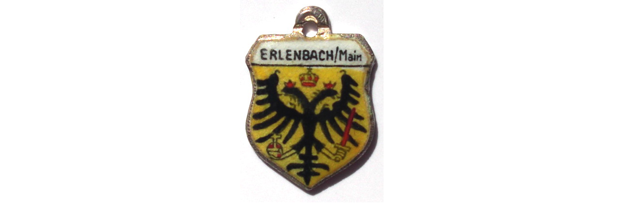

--- FILE ---
content_type: text/html; charset=utf-8
request_url: https://echarmony.com/shieldcharms/index.php?main_page=popup_image&pID=392
body_size: 2195
content:
<!DOCTYPE html>
<html dir="ltr" lang="en">
  <head>
  <meta charset="utf-8">
  <link rel="dns-prefetch" href="https://cdnjs.cloudflare.com">
  <link rel="dns-prefetch" href="https://code.jquery.com">
  <title>ERLENBACH am MAIN, Germany - Vintage Silver Enamel Travel Shield Charm : eCharmony - Vintage Silver Enamel Souvenir Travel Shield Bracelet Charms, Vintage Bracelet Charms</title>
  <meta name="keywords" content="Germany - Travel Charms Austria - Shield Charms Switzerland - Shield Charms Italy - Travel Shield Charms USA - Travel Shield Charms Central America - Charms South America - Shield Charms Mexico - Shield Charms Africa - Shield Charms Australia - Shield Charms Canada - Shield Charms Islands - Shield Charms Europe - Shield Charms Spain - Travel Shield Charms Animals - Shield Charms Map Charms - Vintage Enamel Middle East-Asia - Shield Charms France - Shield Charms England UK - Shield Charm Vintage Silver Charms Scandinavia - Shield Charms Holland | Netherlands Silver Slider Beads Bracelets - Pandora Style Beads Scalloped Vintage Enamel Charms Silver European Charms Bracelet Beads - Pandora Style Fiji Islands - Shield Charms SnapLock Locking Jump Rings eCharmony Bracelet Collection eCharmony Collection Charms New Zealand - Shield Charms Flag Charms - Vintage Enamel Art Nouveau Charms Vintage Bracelet Chains Art Deco Bracelet Charms Antique Victorian Charms Lockets & Mirror Sliders For Customers shield charms, travel shield charms, travel charms, travel shields, enamel charms, vintage charms, souvenir charms, echarmony ERLENBACH am MAIN, Germany - Vintage Silver Enamel Travel Shield Charm">
  <meta name="description" content="eCharmony - Vintage Silver Enamel Souvenir Travel Shield Bracelet Charms : ERLENBACH am MAIN, Germany - Vintage Silver Enamel Travel Shield Charm - Germany - Travel Charms Austria - Shield Charms Switzerland - Shield Charms Italy - Travel Shield Charms USA - Travel Shield Charms Central America - Charms South America - Shield Charms Mexico - Shield Charms Africa - Shield Charms Australia - Shield Charms Canada - Shield Charms Islands - Shield Charms Europe - Shield Charms Spain - Travel Shield Charms Animals - Shield Charms Map Charms - Vintage Enamel Middle East-Asia - Shield Charms France - Shield Charms England UK - Shield Charm Vintage Silver Charms Scandinavia - Shield Charms Holland | Netherlands Silver Slider Beads Bracelets - Pandora Style Beads Scalloped Vintage Enamel Charms Silver European Charms Bracelet Beads - Pandora Style Fiji Islands - Shield Charms SnapLock Locking Jump Rings eCharmony Bracelet Collection eCharmony Collection Charms New Zealand - Shield Charms Flag Charms - Vintage Enamel Art Nouveau Charms Vintage Bracelet Chains Art Deco Bracelet Charms Antique Victorian Charms Lockets & Mirror Sliders For Customers shield charms, travel shield charms, travel charms, travel shields, enamel charms, vintage charms, souvenir charms, echarmony">
  <meta name="author" content="echarmony.com">
  <meta name="generator" content="shopping cart program by Zen Cart&reg;, https://www.zen-cart.com eCommerce">
  <meta name="robots" content="noindex, nofollow">

  <meta name="viewport" content="width=device-width, initial-scale=1, user-scalable=yes">


  <base href="https://www.echarmony.com/shieldcharms/">
  <link rel="canonical" href="https://www.echarmony.com/shieldcharms/index.php?main_page=popup_image&amp;pID=392">

<link rel="stylesheet" href="includes/templates/responsive_classic/css/stylesheet.css">
<link rel="stylesheet" href="includes/templates/responsive_classic/css/stylesheet_colors.css">
<link rel="stylesheet" href="includes/templates/responsive_classic/css/stylesheet_css_buttons.css">
<link rel="stylesheet" href="includes/templates/responsive_classic/css/stylesheet_image_modals.css">
<link rel="stylesheet" href="includes/templates/responsive_classic/css/popup_image.css">
<link rel="stylesheet" media="print" href="includes/templates/responsive_classic/css/print_stylesheet.css">
<script src="https://code.jquery.com/jquery-3.7.1.min.js" integrity="sha256-/JqT3SQfawRcv/BIHPThkBvs0OEvtFFmqPF/lYI/Cxo=" crossorigin="anonymous"></script>
<script>window.jQuery || document.write(unescape('%3Cscript src="includes/templates/responsive_classic/jscript/jquery.min.js"%3E%3C/script%3E'));</script>
<script>window.jQuery || document.write(unescape('%3Cscript src="includes/templates/template_default/jscript/jquery.min.js"%3E%3C/script%3E'));</script>

<script src="includes/templates/responsive_classic/jscript/jscript_image_modals.js"></script>
<script src="includes/templates/responsive_classic/jscript/jscript_matchHeight-min.js"></script>
<script>
var i=0;
function resize() {
  i=0;
//  if (navigator.appName == 'Netscape') i=20;
  if (window.navigator.userAgent.indexOf('MSIE 6.0') != -1 && window.navigator.userAgent.indexOf('SV1') != -1) {
      i=30; //This browser is Internet Explorer 6.x on Windows XP SP2
  } else if (window.navigator.userAgent.indexOf('MSIE 6.0') != -1) {
      i=0; //This browser is Internet Explorer 6.x
  } else if (window.navigator.userAgent.indexOf('Firefox') != -1 && window.navigator.userAgent.indexOf("Windows") != -1) {
      i=25; //This browser is Firefox on Windows
  } else if (window.navigator.userAgent.indexOf('Mozilla') != -1 && window.navigator.userAgent.indexOf("Windows") != -1) {
      i=45; //This browser is Mozilla on Windows
  } else {
      i=80; //This is all other browsers including Mozilla on Linux
  }
  if (document.documentElement && document.documentElement.clientWidth) {
//    frameWidth = document.documentElement.clientWidth;
//    frameHeight = document.documentElement.clientHeight;

  imgHeight = document.images[0].height+40-i;
  imgWidth = document.images[0].width+20;

  var height = screen.height;
  var width = screen.width;
  var leftpos = width / 2 - imgWidth / 2;
  var toppos = height / 2 - imgHeight / 2;

    frameWidth = imgWidth;
    frameHeight = imgHeight+i;

  window.moveTo(leftpos, toppos);


//  window.resizeTo(imgWidth, imgHeight);
  window.resizeTo(frameWidth,frameHeight+i);
	}
  else if (document.body) {
    window.resizeTo(document.body.clientWidth, document.body.clientHeight-i);
  }
  self.focus();
}
</script>


  <script>document.documentElement.className = 'no-fouc';</script>
  <link rel="stylesheet" href="https://cdnjs.cloudflare.com/ajax/libs/font-awesome/6.4.0/css/fontawesome.min.css" integrity="sha256-PchpyCpyLZ/Xx9iBpFPuPSadRhkXx6J5Aa01fZ3Lv8Q= sha384-bGIKHDMAvn+yR8S/yTRi+6S++WqBdA+TaJ1nOZf079H6r492oh7V6uAqq739oSZC sha512-SgaqKKxJDQ/tAUAAXzvxZz33rmn7leYDYfBP+YoMRSENhf3zJyx3SBASt/OfeQwBHA1nxMis7mM3EV/oYT6Fdw==" crossorigin="anonymous"/>
  <link rel="stylesheet" href="https://cdnjs.cloudflare.com/ajax/libs/font-awesome/6.4.0/css/solid.min.css" integrity="sha256-tD3MiV7I+neAR7aQYvGSBykka5Rvugw0zd0V5VioAeM= sha384-o96F2rFLAgwGpsvjLInkYtEFanaHuHeDtH47SxRhOsBCB2GOvUZke4yVjULPMFnv sha512-yDUXOUWwbHH4ggxueDnC5vJv4tmfySpVdIcN1LksGZi8W8EVZv4uKGrQc0pVf66zS7LDhFJM7Zdeow1sw1/8Jw==" crossorigin="anonymous"/>
      <link rel="stylesheet" href="https://cdnjs.cloudflare.com/ajax/libs/font-awesome/6.4.0/css/v4-shims.css" integrity="sha256-CB2v9WYYUz97XoXZ4htbPxCe33AezlF5MY8ufd1eyQ8= sha384-JfB3EVqS5xkU+PfLClXRAMlOqJdNIb2TNb98chdDBiv5yD7wkdhdjCi6I2RIZ+mL sha512-tqGH6Vq3kFB19sE6vx9P6Fm/f9jWoajQ05sFTf0hr3gwpfSGRXJe4D7BdzSGCEj7J1IB1MvkUf3V/xWR25+zvw==" crossorigin="anonymous">
  </head>


<body id="popupImage" class="centeredContent" onload="resize();">
<div>
<a href="javascript:window.close()"><img src="images/Erlenbach.jpg" title="ERLENBACH am MAIN, Germany - Vintage Silver Enamel Travel Shield Charm - Click Image to Close" alt="(image for) ERLENBACH am MAIN, Germany - Vintage Silver Enamel Travel Shield Charm - Click Image to Close" width="295" height="417"></a></div>
</body>
</html>
